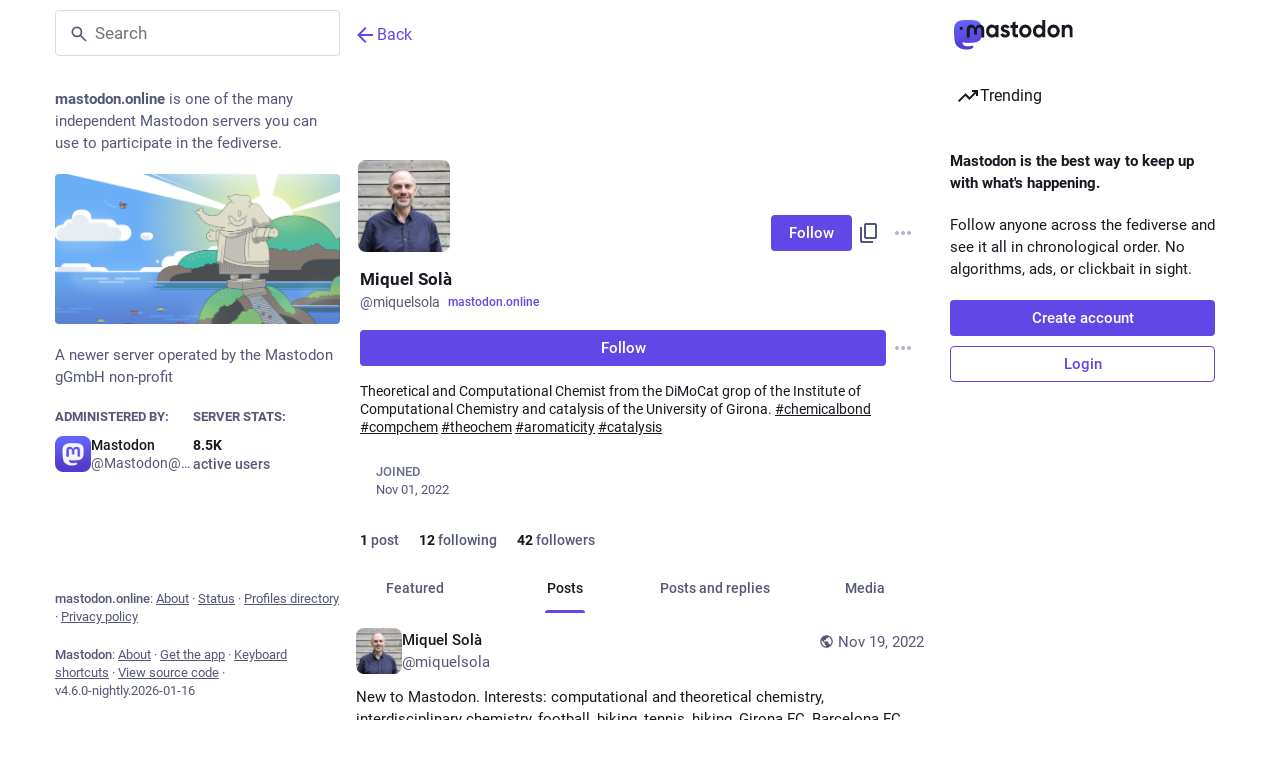

--- FILE ---
content_type: text/html; charset=utf-8
request_url: https://mastodon.online/@miquelsola
body_size: 16810
content:
<!DOCTYPE html>
<html class="custom-scrollbars no-reduce-motion" data-color-scheme="auto" data-contrast="auto" data-system-theme="true" lang="en">
<head>
<meta charset="utf-8">
<meta content="width=device-width, initial-scale=1, viewport-fit=cover" name="viewport">
<link href="https://files.mastodon.online" rel="dns-prefetch">
<link href="/packs/assets/favicon-16x16-74JBPGmr.png" rel="icon" sizes="16x16" type="image/png">
<link href="/packs/assets/favicon-32x32-CiQz7Niw.png" rel="icon" sizes="32x32" type="image/png">
<link href="/packs/assets/favicon-48x48-DMnduFKh.png" rel="icon" sizes="48x48" type="image/png">
<link href="/packs/assets/apple-touch-icon-57x57-BsPGHSez.png" rel="apple-touch-icon" sizes="57x57">
<link href="/packs/assets/apple-touch-icon-60x60-CQE7yLDO.png" rel="apple-touch-icon" sizes="60x60">
<link href="/packs/assets/android-chrome-72x72-9LRpA3QN.png" rel="apple-touch-icon" sizes="72x72">
<link href="/packs/assets/apple-touch-icon-76x76-BPRp9FS0.png" rel="apple-touch-icon" sizes="76x76">
<link href="/packs/assets/apple-touch-icon-114x114-Ch7jwTNh.png" rel="apple-touch-icon" sizes="114x114">
<link href="/packs/assets/apple-touch-icon-120x120-W9xwzzUZ.png" rel="apple-touch-icon" sizes="120x120">
<link href="/packs/assets/android-chrome-144x144-D-ewI-KZ.png" rel="apple-touch-icon" sizes="144x144">
<link href="/packs/assets/apple-touch-icon-152x152-s3oy-zRw.png" rel="apple-touch-icon" sizes="152x152">
<link href="/packs/assets/apple-touch-icon-167x167-DdVi4pJj.png" rel="apple-touch-icon" sizes="167x167">
<link href="/packs/assets/apple-touch-icon-180x180-DSCV_HvQ.png" rel="apple-touch-icon" sizes="180x180">
<link href="/packs/assets/apple-touch-icon-1024x1024-B3Tu3EqI.png" rel="apple-touch-icon" sizes="1024x1024">
<link color="#6364FF" href="/packs/assets/logo-symbol-icon-BQIzGafT.svg" rel="mask-icon">
<link href="/manifest" rel="manifest">
<script type="text/javascript">
//<![CDATA[
(function (element) {
  const {colorScheme, contrast} = element.dataset;

  const colorSchemeMediaWatcher = window.matchMedia('(prefers-color-scheme: dark)');
  const contrastMediaWatcher = window.matchMedia('(prefers-contrast: more)');

  const updateColorScheme = () => {
    const useDarkMode = colorScheme === 'auto' ? colorSchemeMediaWatcher.matches : colorScheme === 'dark';

    element.dataset.colorScheme = useDarkMode ? 'dark' : 'light';
  };

  const updateContrast = () => {
    const useHighContrast = contrast === 'high' || contrastMediaWatcher.matches;

    element.dataset.contrast = useHighContrast ? 'high' : 'default';
  }

  colorSchemeMediaWatcher.addEventListener('change', updateColorScheme);
  contrastMediaWatcher.addEventListener('change', updateContrast);

  updateColorScheme();
  updateContrast();
})(document.documentElement);

//]]>
</script>
<meta name="theme-color" content="#181820" media="(prefers-color-scheme: dark)"><meta name="theme-color" content="#ffffff" media="(prefers-color-scheme: light)">
<meta content="yes" name="mobile-web-app-capable">
<title>Miquel Solà (@miquelsola@mastodon.online) - Mastodon</title>
<link rel="stylesheet" crossorigin="anonymous" href="/packs/assets/themes/default-DBE1sOH3.css" integrity="sha384-Rg44dUx9aIIGaaG6NN2HS/+gy+TOCkPRUXQvjH0a6mDheIN8SRYU68dE7mFBQxkx" media="not all and (prefers-color-scheme: dark)" /><link rel="stylesheet" crossorigin="anonymous" href="/packs/assets/themes/default-DBE1sOH3.css" integrity="sha384-Rg44dUx9aIIGaaG6NN2HS/+gy+TOCkPRUXQvjH0a6mDheIN8SRYU68dE7mFBQxkx" media="(prefers-color-scheme: dark)" />


<script src="/packs/assets/polyfills-DX2HmA-9.js" crossorigin="anonymous" type="module" integrity="sha384-4qixuNF2oCT1pF/QG+tKj4GF4FV2x2WZjC7ck5aUe5WujOoRkNyj8kwTwGItOXzn"></script>
<link rel="stylesheet" crossorigin="anonymous" href="/packs/assets/inert-BcT9Trv6.css" integrity="sha384-3QhUaYdsaIWdZ6XozPhzMlN6z+GCcEG6AKW7NHAKsQfUxZuHG0j9yB5wH74CZvr3" media="all" id="inert-style" />
<script src="/packs/assets/common-DC3NHBPd.js" crossorigin="anonymous" integrity="sha384-P1+hKaYWLf43Zp1SPTSpe6GnxGpyRYwVZ95uMkFtDXXMEN5ens36rNUCqW5xTWkH" type="module"></script><link rel="modulepreload" href="/packs/index-CLrWMxeG.js" as="script" crossorigin="anonymous" integrity="sha384-NKS4X/Ei5zKmx2ihzSEvQZfjGO28X3jVqBv1cPditWq6L2idQmI7B1UTEtFbOgtM">
<link rel="modulepreload" href="/packs/intl/en-XEtxiVUL.js" as="script" crossorigin="anonymous" integrity="sha384-Oog3NcrnkIJcWWPmcDHMFd8aJYfPUj/hZbFLRf0jKFADft8A5Iu7elwmlPAiSxMp">

<meta content="c0Q/bThohlA6DqoMgUUc2A==" name="style-nonce" nonce="c0Q/bThohlA6DqoMgUUc2A==" property="csp-nonce">
<link rel="stylesheet" href="https://mastodon.online/css/custom-e3b0c442.css" media="all" />
<link href="https://mastodon.online/@miquelsola.rss" rel="alternate" type="application/rss+xml">
<link href="https://mastodon.online/users/miquelsola" rel="alternate" type="application/activity+json">
<link href="https://mastodon.online/users/miquelsola" rel="alternate" type="application/ld+json; profile=&quot;https://www.w3.org/ns/activitystreams&quot;">
<meta content="profile" property="og:type">
<meta content="1 Post, 12 Following, 42 Followers · Theoretical and Computational Chemist from the DiMoCat grop of the Institute of Computational Chemistry and catalysis of the University of Girona. #chemicalbond #compchem #theochem #aromaticity #catalysis" name="description">
<meta content="https://mastodon.online/@miquelsola" property="og:url">
<meta content="Mastodon" property="og:site_name">
<meta content="Miquel Solà (@miquelsola@mastodon.online)" property="og:title">
<meta content="1 Post, 12 Following, 42 Followers · Theoretical and Computational Chemist from the DiMoCat grop of the Institute of Computational Chemistry and catalysis of the University of Girona. #chemicalbond #compchem #theochem #aromaticity #catalysis" property="og:description">
<meta content="https://files.mastodon.online/accounts/avatars/109/269/593/253/385/990/original/192488ea4a95e730.jpg" property="og:image">
<meta content="400" property="og:image:width">
<meta content="400" property="og:image:height">
<meta content="summary" property="twitter:card">
<meta content="miquelsola@mastodon.online" property="profile:username">

<meta content="BIqC7gExWl9KYi9D89xF2SaYYmEA0BVO8hZizOOEu390mhjFUqfwysW3sEkklpjfIevoVY_2OkIFg8O_pGZGBMA=" name="applicationServerKey">
<script id="initial-state" type="application/json">{"meta":{"access_token":null,"activity_api_enabled":true,"admin":null,"domain":"mastodon.online","limited_federation_mode":false,"locale":"en","mascot":"https://files.mastodon.online/site_uploads/files/000/000/002/original/9d6630c9114c36e2.svg","profile_directory":true,"registrations_open":false,"repository":"mastodon/mastodon","search_enabled":true,"single_user_mode":false,"source_url":"https://github.com/mastodon/mastodon","sso_redirect":null,"status_page_url":"https://status.mastodon.online","streaming_api_base_url":"wss://streaming.mastodon.online","title":"Mastodon","landing_page":"trends","trends_enabled":true,"version":"4.6.0-nightly.2026-01-16","terms_of_service_enabled":false,"local_live_feed_access":"disabled","remote_live_feed_access":"disabled","local_topic_feed_access":"public","remote_topic_feed_access":"public","auto_play_gif":null,"display_media":null,"reduce_motion":null,"use_blurhash":null},"compose":{"text":""},"accounts":{},"media_attachments":{"accept_content_types":[".jpg",".jpeg",".png",".gif",".webp",".heic",".heif",".avif",".webm",".mp4",".m4v",".mov",".ogg",".oga",".mp3",".wav",".flac",".opus",".aac",".m4a",".3gp",".wma","image/jpeg","image/png","image/gif","image/heic","image/heif","image/webp","image/avif","video/webm","video/mp4","video/quicktime","video/ogg","audio/wave","audio/wav","audio/x-wav","audio/x-pn-wave","audio/vnd.wave","audio/ogg","audio/vorbis","audio/mpeg","audio/mp3","audio/webm","audio/flac","audio/aac","audio/m4a","audio/x-m4a","audio/mp4","audio/3gpp","video/x-ms-asf"]},"settings":{},"languages":[["aa","Afar","Afaraf"],["ab","Abkhaz","аҧсуа бызшәа"],["ae","Avestan","avesta"],["af","Afrikaans","Afrikaans"],["ak","Akan","Akan"],["am","Amharic","አማርኛ"],["an","Aragonese","aragonés"],["ar","Arabic","اللغة العربية"],["as","Assamese","অসমীয়া"],["av","Avaric","авар мацӀ"],["ay","Aymara","aymar aru"],["az","Azerbaijani","azərbaycan dili"],["ba","Bashkir","башҡорт теле"],["be","Belarusian","беларуская мова"],["bg","Bulgarian","български език"],["bh","Bihari","भोजपुरी"],["bi","Bislama","Bislama"],["bm","Bambara","bamanankan"],["bn","Bengali","বাংলা"],["bo","Tibetan","བོད་ཡིག"],["br","Breton","brezhoneg"],["bs","Bosnian","bosanski jezik"],["ca","Catalan","Català"],["ce","Chechen","нохчийн мотт"],["ch","Chamorro","Chamoru"],["co","Corsican","corsu"],["cr","Cree","ᓀᐦᐃᔭᐍᐏᐣ"],["cs","Czech","čeština"],["cu","Old Church Slavonic","ѩзыкъ словѣньскъ"],["cv","Chuvash","чӑваш чӗлхи"],["cy","Welsh","Cymraeg"],["da","Danish","dansk"],["de","German","Deutsch"],["dv","Divehi","ދިވެހި"],["dz","Dzongkha","རྫོང་ཁ"],["ee","Ewe","Eʋegbe"],["el","Greek","Ελληνικά"],["en","English","English"],["eo","Esperanto","Esperanto"],["es","Spanish","Español"],["et","Estonian","eesti"],["eu","Basque","euskara"],["fa","Persian","فارسی"],["ff","Fula","Fulfulde"],["fi","Finnish","suomi"],["fj","Fijian","Vakaviti"],["fo","Faroese","føroyskt"],["fr","French","Français"],["fy","Western Frisian","Frysk"],["ga","Irish","Gaeilge"],["gd","Scottish Gaelic","Gàidhlig"],["gl","Galician","galego"],["gu","Gujarati","ગુજરાતી"],["gv","Manx","Gaelg"],["ha","Hausa","هَوُسَ"],["he","Hebrew","עברית"],["hi","Hindi","हिन्दी"],["ho","Hiri Motu","Hiri Motu"],["hr","Croatian","Hrvatski"],["ht","Haitian","Kreyòl ayisyen"],["hu","Hungarian","magyar"],["hy","Armenian","Հայերեն"],["hz","Herero","Otjiherero"],["ia","Interlingua","Interlingua"],["id","Indonesian","Bahasa Indonesia"],["ie","Interlingue","Interlingue"],["ig","Igbo","Asụsụ Igbo"],["ii","Nuosu","ꆈꌠ꒿ Nuosuhxop"],["ik","Inupiaq","Iñupiaq"],["io","Ido","Ido"],["is","Icelandic","Íslenska"],["it","Italian","Italiano"],["iu","Inuktitut","ᐃᓄᒃᑎᑐᑦ"],["ja","Japanese","日本語"],["jv","Javanese","basa Jawa"],["ka","Georgian","ქართული"],["kg","Kongo","Kikongo"],["ki","Kikuyu","Gĩkũyũ"],["kj","Kwanyama","Kuanyama"],["kk","Kazakh","қазақ тілі"],["kl","Kalaallisut","kalaallisut"],["km","Khmer","ខេមរភាសា"],["kn","Kannada","ಕನ್ನಡ"],["ko","Korean","한국어"],["kr","Kanuri","Kanuri"],["ks","Kashmiri","कश्मीरी"],["ku","Kurmanji (Kurdish)","Kurmancî"],["kv","Komi","коми кыв"],["kw","Cornish","Kernewek"],["ky","Kyrgyz","Кыргызча"],["la","Latin","latine"],["lb","Luxembourgish","Lëtzebuergesch"],["lg","Ganda","Luganda"],["li","Limburgish","Limburgs"],["ln","Lingala","Lingála"],["lo","Lao","ລາວ"],["lt","Lithuanian","lietuvių kalba"],["lu","Luba-Katanga","Tshiluba"],["lv","Latvian","Latviski"],["mg","Malagasy","fiteny malagasy"],["mh","Marshallese","Kajin M̧ajeļ"],["mi","Māori","te reo Māori"],["mk","Macedonian","македонски јазик"],["ml","Malayalam","മലയാളം"],["mn","Mongolian","Монгол хэл"],["mn-Mong","Traditional Mongolian","ᠮᠣᠩᠭᠣᠯ ᠬᠡᠯᠡ"],["mr","Marathi","मराठी"],["ms","Malay","Bahasa Melayu"],["ms-Arab","Jawi Malay","بهاس ملايو"],["mt","Maltese","Malti"],["my","Burmese","ဗမာစာ"],["na","Nauru","Ekakairũ Naoero"],["nb","Norwegian Bokmål","Norsk bokmål"],["nd","Northern Ndebele","isiNdebele"],["ne","Nepali","नेपाली"],["ng","Ndonga","Owambo"],["nl","Dutch","Nederlands"],["nn","Norwegian Nynorsk","Norsk Nynorsk"],["no","Norwegian","Norsk"],["nr","Southern Ndebele","isiNdebele"],["nv","Navajo","Diné bizaad"],["ny","Chichewa","chiCheŵa"],["oc","Occitan","occitan"],["oj","Ojibwe","ᐊᓂᔑᓈᐯᒧᐎᓐ"],["om","Oromo","Afaan Oromoo"],["or","Oriya","ଓଡ଼ିଆ"],["os","Ossetian","ирон æвзаг"],["pa","Punjabi","ਪੰਜਾਬੀ"],["pi","Pāli","पाऴि"],["pl","Polish","Polski"],["ps","Pashto","پښتو"],["pt","Portuguese","Português"],["qu","Quechua","Runa Simi"],["rm","Romansh","rumantsch grischun"],["rn","Kirundi","Ikirundi"],["ro","Romanian","Română"],["ru","Russian","Русский"],["rw","Kinyarwanda","Ikinyarwanda"],["sa","Sanskrit","संस्कृतम्"],["sc","Sardinian","sardu"],["sd","Sindhi","सिन्धी"],["se","Northern Sami","Davvisámegiella"],["sg","Sango","yângâ tî sängö"],["si","Sinhala","සිංහල"],["sk","Slovak","slovenčina"],["sl","Slovenian","slovenščina"],["sn","Shona","chiShona"],["so","Somali","Soomaaliga"],["sq","Albanian","Shqip"],["sr","Serbian","српски језик"],["ss","Swati","SiSwati"],["st","Southern Sotho","Sesotho"],["su","Sundanese","Basa Sunda"],["sv","Swedish","Svenska"],["sw","Swahili","Kiswahili"],["ta","Tamil","தமிழ்"],["te","Telugu","తెలుగు"],["tg","Tajik","тоҷикӣ"],["th","Thai","ไทย"],["ti","Tigrinya","ትግርኛ"],["tk","Turkmen","Türkmen"],["tl","Tagalog","Tagalog"],["tn","Tswana","Setswana"],["to","Tonga","faka Tonga"],["tr","Turkish","Türkçe"],["ts","Tsonga","Xitsonga"],["tt","Tatar","татар теле"],["tw","Twi","Twi"],["ty","Tahitian","Reo Tahiti"],["ug","Uyghur","ئۇيغۇرچە‎"],["uk","Ukrainian","Українська"],["ur","Urdu","اردو"],["uz","Uzbek","Ўзбек"],["ve","Venda","Tshivenḓa"],["vi","Vietnamese","Tiếng Việt"],["vo","Volapük","Volapük"],["wa","Walloon","walon"],["wo","Wolof","Wollof"],["xh","Xhosa","isiXhosa"],["yi","Yiddish","ייִדיש"],["yo","Yoruba","Yorùbá"],["za","Zhuang","Saɯ cueŋƅ"],["zh","Chinese","中文"],["zu","Zulu","isiZulu"],["zh-CN","Chinese (China)","简体中文"],["zh-HK","Chinese (Hong Kong)","繁體中文（香港）"],["zh-TW","Chinese (Taiwan)","繁體中文（臺灣）"],["zh-YUE","Cantonese","廣東話"],["ast","Asturian","Asturianu"],["chr","Cherokee","ᏣᎳᎩ ᎦᏬᏂᎯᏍᏗ"],["ckb","Sorani (Kurdish)","سۆرانی"],["cnr","Montenegrin","crnogorski"],["csb","Kashubian","Kaszëbsczi"],["gsw","Swiss German","Schwiizertütsch"],["jbo","Lojban","la .lojban."],["kab","Kabyle","Taqbaylit"],["ldn","Láadan","Láadan"],["lfn","Lingua Franca Nova","lingua franca nova"],["moh","Mohawk","Kanienʼkéha"],["nds","Low German","Plattdüütsch"],["pdc","Pennsylvania Dutch","Pennsilfaani-Deitsch"],["sco","Scots","Scots"],["sma","Southern Sami","Åarjelsaemien Gïele"],["smj","Lule Sami","Julevsámegiella"],["szl","Silesian","ślůnsko godka"],["tok","Toki Pona","toki pona"],["vai","Vai","ꕙꔤ"],["xal","Kalmyk","Хальмг келн"],["zba","Balaibalan","باليبلن"],["zgh","Standard Moroccan Tamazight","ⵜⴰⵎⴰⵣⵉⵖⵜ"]],"features":["wrapstodon"],"push_subscription":null,"role":null}</script>
<script src="/packs/assets/application-BlUpoH2M.js" crossorigin="anonymous" integrity="sha384-b0bWLPXoiNgHQPZwLHiYsE8Sa5of9+lrBtE/KwRvU7YxG5OkpHj3viOGXL8Ga9H2" type="module"></script><link rel="modulepreload" href="/packs/index-Dq__EzSu.js" as="script" crossorigin="anonymous" integrity="sha384-SrK5xa/psErSjhr5JxOKyeLEoW6dBS7JuDxyko4J9eKLeKYzGGbYRe0jF8A8583z"><link rel="modulepreload" href="/packs/load_locale-C5U9RLTb.js" as="script" crossorigin="anonymous" integrity="sha384-Bk6niSFMq5XM5iufFQ3tO1hWzhDYTL52WIWsb6AOPUC0DZFSuEIc9bOPpIJmD14J"><link rel="modulepreload" href="/packs/client-ncDLP5Hr.js" as="script" crossorigin="anonymous" integrity="sha384-KOJ2AELnVLv8sms2Vzvu3fyEUEAcF6u/pzUBpWRTKyNU+YnvqasjRz2tdh92wJyL"><link rel="modulepreload" href="/packs/poll-NRTnXzJz.js" as="script" crossorigin="anonymous" integrity="sha384-e/AaoyMX7mSUJSD59LKyZsJcXkq7HE2YLor2ThGxXKZQxNweoVNbFXS790ShRB+F"><link rel="modulepreload" href="/packs/Helmet-B04fq2IE.js" as="script" crossorigin="anonymous" integrity="sha384-qCxHyrZRl3qHXMrpOGbmNASXDdH6ee0WitlgFFWOEys/JEqtMMcLnC7cEFJkW9+f"><link rel="modulepreload" href="/packs/streaming-D86eE3hv.js" as="script" crossorigin="anonymous" integrity="sha384-2VRY9km/NKEXDHxz0KqYXgpqxJP4uvhrtPsVAfE+SVdbJUReaQ++flwfo/cEj+HT"><link rel="modulepreload" href="/packs/message-D1G3aWse.js" as="script" crossorigin="anonymous" integrity="sha384-aLYaKrxRNS0703BLxQH+epGv0gcpAMAhtbn2yHA5MmMjOtxjQ2abu8arOy2B9eq3"><link rel="modulepreload" href="/packs/index-BREhmZ8d.js" as="script" crossorigin="anonymous" integrity="sha384-7/I1R/XXqBtTvnpt9eWYoTqkUNxogH618F/I6QUklg5Nnq9dvcdVhOte2QC1Whx5"><link rel="modulepreload" href="/packs/onboarding-B3A0eLuh.js" as="script" crossorigin="anonymous" integrity="sha384-b096uVbcBN2B5GpYRHNMzZ5t6IUBUQUrSnl7kvxgwycUl9UJIGtjOSSvfQh3Q2w/"><link rel="modulepreload" href="/packs/modal_container-CIeixDFz.js" as="script" crossorigin="anonymous" integrity="sha384-YVot8JwK1ZLzQxS1I9qzaGRN9EDjbl5Lp/ht9+Wt5lia1/oOsFJb+5qFBTi3zeql"><link rel="modulepreload" href="/packs/status_quoted-4VEbjOcK.js" as="script" crossorigin="anonymous" integrity="sha384-IpEx+eMW5nE8RLc9G9Su354MWfDwB25uBJnW3cpA/rAn27CfwLS7jdPGqi6Lh/Up"><link rel="modulepreload" href="/packs/short_number-CDVewIj8.js" as="script" crossorigin="anonymous" integrity="sha384-6awrRaTb+8bopLDnWkSkz4euiCfmoKP5aQN8ZZJy9eEwWEHXD1Xdv9GeCSugY3mi"><link rel="modulepreload" href="/packs/familiar_followers-DQPW9Jx6.js" as="script" crossorigin="anonymous" integrity="sha384-ugvx6Ovkb1WjzLlXj/AFaztkFwxWySrYPouQg1uG+11PrT7xUC0JWkrVA2ww2yln"><link rel="modulepreload" href="/packs/avatar_group-BZ5gXygT.js" as="script" crossorigin="anonymous" integrity="sha384-pwq0w5PfhMxxrwcXdEeZ2fVtS0SaK7SZt1LXEeVdhWTouyGk07+BHS8BvuAWjHeC"><link rel="modulepreload" href="/packs/counters-CHYBVvuT.js" as="script" crossorigin="anonymous" integrity="sha384-UH3vdmmKUlP3gUCr91WWuClGwa1PP2kizzT7nRDUKhosQbja9hLf7lahh6ipVH3k"><link rel="modulepreload" href="/packs/follow_button-ByQ08fHw.js" as="script" crossorigin="anonymous" integrity="sha384-4WCT11kPxYvSFOrCujECwARc5VuNdJbCruj6lz1mKkvdveemoLOdC849birn0P4D"><link rel="modulepreload" href="/packs/useTimeout-CTMcPIEs.js" as="script" crossorigin="anonymous" integrity="sha384-Rqj6sLTOW7hzGLfXL4rUDaXR/XBZuiwJNY4yebnvtODH6Ug3qJop0P26zrirOFu4"><link rel="modulepreload" href="/packs/audio-index-CFPpUVem.js" as="script" crossorigin="anonymous" integrity="sha384-cPvJAlhgzddvXG+CMUofh8kvpDXhMLR5Y3YEakCDkLdaTskHnvfmoVpKDi+M/kX2"><link rel="modulepreload" href="/packs/index-DjeKuBjq.js" as="script" crossorigin="anonymous" integrity="sha384-gIlxVTuT0uwg1TaeKSAoln57izJWluy+RYzvHQxfkQqKWjYsiTkU74GOmwjHbHwW"><link rel="modulepreload" href="/packs/media_modal-Du9xVGkR.js" as="script" crossorigin="anonymous" integrity="sha384-sP+BWzN4nNZ0eHE93uNdhkfjDvhDMRdT9sWewWCXeR4hzeTAh/9PnUKiQFi9B9oj"><link rel="modulepreload" href="/packs/close-BNt3WBto.js" as="script" crossorigin="anonymous" integrity="sha384-NHohEDNvUalauaGV08hzUSL9zQEIwbdRyrde8pFtYHP9urbkCXNPoR7uXxSMAo37"><link rel="modulepreload" href="/packs/bundle_column_error-GmAJLxCV.js" as="script" crossorigin="anonymous" integrity="sha384-Yk0y5c8K3M9Bxur+UlifdAIoZCrBIaL4lOahdiPelotUwBgZ2vcvlug59IJpo5TT"><link rel="modulepreload" href="/packs/navigation_bar-CNkzUQ4-.js" as="script" crossorigin="anonymous" integrity="sha384-4Jzj3D/S2RKcD3d0Tlp3B8MG+QI2Tr4maron5XrKJffyoZtGqbC4ueMeWUUfsJdZ"><link rel="modulepreload" href="/packs/scroll-BygYx8ga.js" as="script" crossorigin="anonymous" integrity="sha384-jIZOX3+fCnbj97stw4XNycf0ur8+QQ918rmIdhs0BF/k3eiL1jwTf6L4DbvbAk+I"><link rel="modulepreload" href="/packs/column_header-BaneETuI.js" as="script" crossorigin="anonymous" integrity="sha384-0r4hOFja7bHcMC0JwzIo35j1itUbS49ha/Va8AvS2nbpDKyC9ZA45DJVBgd4l8Rn"><link rel="modulepreload" href="/packs/column-kSSDv7fd.js" as="script" crossorigin="anonymous" integrity="sha384-tFB5mBuOhymq3PyyK+pnQ4qglsM/ELY6606fyAE7xkbTlDVX26+LpC41utStyRhV"><link rel="modulepreload" href="/packs/index-Bg6eMahs.js" as="script" crossorigin="anonymous" integrity="sha384-g66qkn5c77rfi3sMmjdLgihcj7JURYb0nQQDZmAkAHwLeq98ZQE0lFTkfsrW+cZA"><link rel="modulepreload" href="/packs/server_hero_image-CAHiIWNS.js" as="script" crossorigin="anonymous" integrity="sha384-sdN//qR1uo6hK6Y2D4dxoLxFe9RUSuOpOAJwxkar9+lOeM27f9I/iTPmXYk63T81"><link rel="modulepreload" href="/packs/skeleton-DRG8mR_P.js" as="script" crossorigin="anonymous" integrity="sha384-+k3v0P6wZGQKzy5eE2eF7nkkiMmKZ/aULnuVjqpRhP2m5o/VOemOg4ztkDIgSwQp"><link rel="modulepreload" href="/packs/search-BKdP5KF3.js" as="script" crossorigin="anonymous" integrity="sha384-/vMvnXRtZmE36wMQYubRYJASUX70GlgcVinlyAg7FdTnIxDI8L8QvYFrYJmPfbuN"><link rel="modulepreload" href="/packs/compose_form_container-BTQxetgh.js" as="script" crossorigin="anonymous" integrity="sha384-xWJBsZx2ml5yxlcp5nCI8Dw51YaLYPj2WbtRcdKUdlxm47h5bzXc+zybMEKeX1C/"><link rel="modulepreload" href="/packs/link_footer-XNKftenv.js" as="script" crossorigin="anonymous" integrity="sha384-ZjwfZYdPY6Ws/1wn76omCVIWH/6HsryMTP84A5NSF6F3tSVpFUNbK0Ed4Jl1EAEi"><link rel="modulepreload" href="/packs/index-D1UEXOgy.js" as="script" crossorigin="anonymous" integrity="sha384-QMiHmb8U15D/WAwxGheiA1bE+mnM8nKK0oyQFj1Z8r2mekmUeEWwzLq9A5L478j+"><link rel="modulepreload" href="/packs/intl_provider-D0QrqSP5.js" as="script" crossorigin="anonymous" integrity="sha384-id5Lgkg9pq6b/oC1ckp2grJgIsRAPceRUcYjW9veqI7pdEvq2q/Oool50IFKhe03"><link rel="modulepreload" href="/packs/scroll_context-C_iQXEfw.js" as="script" crossorigin="anonymous" integrity="sha384-nCBpfvErzzWFTB73qqg+TJJGSvSSZylyl0sHvzxwNJN2nrC56Bt297571RV1rDGY"><link rel="modulepreload" href="/packs/ready-DpOgoWSg.js" as="script" crossorigin="anonymous" integrity="sha384-22hVUedg0ViqHBSq0xZOejCiuRf00gNIUPOuN3DqhipWYIaGi2H3wdFJxpJo3ZRJ"><link rel="modulepreload" href="/packs/relative_timestamp-BqnfHEQ4.js" as="script" crossorigin="anonymous" integrity="sha384-f4zypVLKg+iaMTmoNxOlL9ion4TipelGg7DDnSEnncHa+45qxqoLr+aa73ijt544"><link rel="modulepreload" href="/packs/index-DUY7J2K7.js" as="script" crossorigin="anonymous" integrity="sha384-AA2upUZgniO0wHTCPjsggtFkY6+fuxT9VmGm0pQo/HYjHU7u43FDMV9f3fXq1/Lj"><link rel="modulepreload" href="/packs/api-D3fZlp-n.js" as="script" crossorigin="anonymous" integrity="sha384-mjcWfRpuD2RU58mXzLS1GSvy8+vGWik1Kqh2WePr2p2Xg990i2pnwrJ4g3vRlUBQ"><link rel="modulepreload" href="/packs/index-C_CZJOIf.js" as="script" crossorigin="anonymous" integrity="sha384-mxNHSJ+DrpfDKtbhgtc8u3pFTcaNmg9qikznprdLWKnXTEEyKNVwGoEACK4XLd6V"><link rel="modulepreload" href="/packs/index-B95WGvJI.js" as="script" crossorigin="anonymous" integrity="sha384-Ddt4urtfh/lDbnQURg5jBdeueggu7qXQBPnNauv5WpmBPClU3rDh+u+E5wrHqi/B"><link rel="modulepreload" href="/packs/react-textarea-autosize.browser.esm-DE_t4rlj.js" as="script" crossorigin="anonymous" integrity="sha384-nTdR4w5ueR8kxsFqN8mF9M0c5sds5oB22lancY0YxdVZu5UzcAiUXfuZRSaPf/P7"><link rel="modulepreload" href="/packs/use-isomorphic-layout-effect.browser.esm-DGBiQhSB.js" as="script" crossorigin="anonymous" integrity="sha384-uU83PQNRFE8Hj60VBT3dRGBAbMJl0SzGJW9A5xIZFe1GuS9n5zwWfbaW9mC9CdVv"><link rel="modulepreload" href="/packs/useSelectableClick-Bl9Mba3L.js" as="script" crossorigin="anonymous" integrity="sha384-9G5LQnnQ0KMRCYvOTnqv3W4180LvJM/G5M+OiuDSA1FZgS2qPPFgeGdwNDaovoPP"><link rel="modulepreload" href="/packs/embedded_status-Dd2ejqF0.js" as="script" crossorigin="anonymous" integrity="sha384-5wdkHjBiR5BHSessgcuF5fO/PwHSaDXWLmlb3F9AP5NIDIUDvt3Cek5V2wjjFnfM"><link rel="modulepreload" href="/packs/embedded_status_content-Dwvdf2Lb.js" as="script" crossorigin="anonymous" integrity="sha384-nNHNYuzfBrY+R2tMHSalco0USG3ft+NZnTCjIV8C/r/+RfPIs7W3mQA2wAUbqlyb"><link rel="modulepreload" href="/packs/gif-hZW_0vTG.js" as="script" crossorigin="anonymous" integrity="sha384-lcszvtXr4hLN+E3PVW6alQ8iK9TETshyhVrPobTUEsziyvswFY5LfY9SfQoZWJu6"><link rel="modulepreload" href="/packs/unfold_more-qGYPCCUa.js" as="script" crossorigin="anonymous" integrity="sha384-/4FiJIE9huB2SCHM4BaJTW5hAgJVWvV7WrjJLxkWu8Fq+gj6WhI3/uRfZvPlG052"><link rel="modulepreload" href="/packs/dropdown_selector-CXumS2SY.js" as="script" crossorigin="anonymous" integrity="sha384-/fkPrVgKsdeNpB/Gaa8edWhkP8kqOwaEInCD4YOcjHknRB1VSBj/WppA+zFYZ1Be"><link rel="modulepreload" href="/packs/info-D7O0RQlP.js" as="script" crossorigin="anonymous" integrity="sha384-k7uQINATQQDeTnW38Qa8zX951VjmaJm447ZZyGUGStaPpX0XwE2fzyfcg0wj5Dhz"><link rel="modulepreload" href="/packs/numbers-BLyy7tyF.js" as="script" crossorigin="anonymous" integrity="sha384-cq6MiPGwO6bw4zSmQ5ZiG9fD+AXZVyalfRjO/t8k/oHS3EAnl8Oj3e3OfsA+sQBr"><link rel="modulepreload" href="/packs/visualizer-CZlGJ908.js" as="script" crossorigin="anonymous" integrity="sha384-NShajmBleHEZPfo78ZoOM50oPMj+cf3z0Ro4en8M2lhi1jjTDkGZJew3QmMsQzbA"><link rel="modulepreload" href="/packs/fullscreen-BoSaMVWo.js" as="script" crossorigin="anonymous" integrity="sha384-J+d1oGbc3OzezOHCc+FVNIqGoL7SHHUPnvLDdqAQu8N3lt5rX+2afk2/48CcbppN"><link rel="modulepreload" href="/packs/use-gesture-react.esm-DZpPLBox.js" as="script" crossorigin="anonymous" integrity="sha384-Yc0/WSXWW2lw5yR0EWjpmtkDNb+sXVUWzc9f50le24JkbXPgtcc9wNA8g+yzKhYL"><link rel="modulepreload" href="/packs/chevron_left-PnclognC.js" as="script" crossorigin="anonymous" integrity="sha384-ERGWa6sdCQmo6atDBRyx1mCW2Sj53tugxChFBIM1mC/O9DBJcLsaIQcAOnvYh6Yv"><link rel="modulepreload" href="/packs/add-B028aeq3.js" as="script" crossorigin="anonymous" integrity="sha384-E4D10yJLg7bPz5v452oIUKHgBlZjOh8cZuR0yk+lwRq0Yp31/CUzzcsqUlXPfKtC"><link rel="modulepreload" href="/packs/home-fill-B4GmRZnF.js" as="script" crossorigin="anonymous" integrity="sha384-vPWGRSPoA1/j2eeqdIbFwhdQG5cm7/pIg0irYB+ieH4ruXPpIKlsXIcEvFt389to"><link rel="modulepreload" href="/packs/settings-BtT2pY0N.js" as="script" crossorigin="anonymous" integrity="sha384-8n000/+0nrLVIj9/bNNJATBiSycv5EYLoHsXlquQm639/11WGpycm0+Lw2PBZrVd"><link rel="modulepreload" href="/packs/notifications-LtRQdlob.js" as="script" crossorigin="anonymous" integrity="sha384-3RrATyY5r/vuxaAgsGIaJJVVmDt/OCCTqLmLLfBowxGjy3uOPbZ1ADG/iVEkVNrN"><link rel="modulepreload" href="/packs/notifications-vTNdMGQa.js" as="script" crossorigin="anonymous" integrity="sha384-OreeBu53Lr5DbDxpgs20ZCtwJLLOUSVgwuT6j7Dn8How5JgNYTe3t/RdEcz6FiRq"><link rel="modulepreload" href="/packs/hashtags-Crfc1ckY.js" as="script" crossorigin="anonymous" integrity="sha384-2vnR/YI9Re3Vi1EfxpdoyeaJ5Ii+EzGODJIoAGyGbMT9WlhCTSzeqk06gaL5H9WW"><link rel="modulepreload" href="/packs/icon_with_badge-Bectt8_9.js" as="script" crossorigin="anonymous" integrity="sha384-/04y5E0PLImDWotWhWbmugeDSf6RB4vaAjrsuL6OAQtDX6DP43KYOrkenLX9f/rA"><link rel="modulepreload" href="/packs/verified_badge-22P_IF3X.js" as="script" crossorigin="anonymous" integrity="sha384-DXAYRL+3y3o0WFQtg+NDRkji3RUT5s+QK22IIx7Bm2bvQ3mlqRen9RTa1iOjpsbe"><link rel="modulepreload" href="/packs/check_box-BQcswpWF.js" as="script" crossorigin="anonymous" integrity="sha384-XckpTvU4SepOTIWoSopg4rgkfAZdDwGGnzqTbwII360BDyh3TTWqTQF4tZLf0kF4"><link rel="modulepreload" href="/packs/done-D-cCw2l-.js" as="script" crossorigin="anonymous" integrity="sha384-uegiq3essHSskan80HrfVfd/gAbXTwE5f/CHnVOCPe58n1qkvv/HK5PclQzQM9jF"><link rel="modulepreload" href="/packs/emoji_picker_dropdown_container-Boh1nIP9.js" as="script" crossorigin="anonymous" integrity="sha384-WbLe6CxEi6BTvJc0elKEdpYmHtEgBxo7AahngJizypYkTknhfJJKtbwduEEvU3FS"><link rel="modulepreload" href="/packs/fuzzysort-DgW8SJmK.js" as="script" crossorigin="anonymous" integrity="sha384-0g6MOoW+/Wva3POu2vNBiUwPm81ecUtNbpDefZTFQaUf6LBpPH8u+1KRJEJmet73"><link rel="modulepreload" href="/packs/utilities.esm-DC-pvGV4.js" as="script" crossorigin="anonymous" integrity="sha384-JhSFcRC8O9JxjhHR1XAOTgdZ42f/OowKenSzqG80amiexeHAkEmRAm9MbpdjJ3pS"><link rel="modulepreload" href="/packs/edit-8Ng7ZwFS.js" as="script" crossorigin="anonymous" integrity="sha384-nvm+2zU3NwWvDl4RKiB1o6HtP+eAaOrzStmmLqrdRWT2T6hZ0GyEjqHphD/ds6W2"><link rel="modulepreload" href="/packs/bookmarks-fill-D77GI8_W.js" as="script" crossorigin="anonymous" integrity="sha384-k8rg6c1AMpgNpiDpylOUs4701Gva9euPg/9PbGkcj2QsSHWgCmMA6AwuxlW49hsP"><link rel="modulepreload" href="/packs/person_add-fill-DAW_eHtV.js" as="script" crossorigin="anonymous" integrity="sha384-rsNjpYIRNwRLzcAqfBDKf7R1JKvQcWege94cfq0YiwG1IdIubZ+r7cf7c9SjDrxI"><link rel="modulepreload" href="/packs/person_add-CimOJ1rr.js" as="script" crossorigin="anonymous" integrity="sha384-0dP2FCj9tRa0OifWEvkhvMb0n0BByrWf3HKX/YrZPueT+4UwctcvmK0R6+Nrviy3"><link rel="modulepreload" href="/packs/trending_up-CNK1Nn5c.js" as="script" crossorigin="anonymous" integrity="sha384-3K/GfWKENLaAxxe9BkV8OcNUYq8oq5kyBHYFEu1dg+sP7W1U9nezatzGc2OrCM/5"><link rel="modulepreload" href="/packs/index.module-aQoodP3f.js" as="script" crossorigin="anonymous" integrity="sha384-c0XYhKk1s3TxscoBMpcbOKK6s1IbVW6xeturmppylNgLamosl+TC0X70gPgexI4C"><link rel="modulepreload" href="/packs/tag-Bi1irYR8.js" as="script" crossorigin="anonymous" integrity="sha384-H/+CmjNsmCSEsbHPXaXBSJK6jKTwv6qjuk8lbdp58I0TJJurNnp3Gq7oF/a8PFVA"><link rel="modulepreload" href="/packs/list_alt-Cai6D5sc.js" as="script" crossorigin="anonymous" integrity="sha384-QaVfKylJ4ZOIudfCSsBeRRNWAkUzSTHdtX69XvoMrPrJhRZWJhHnvuxwE0oJUR0o"><link rel="modulepreload" href="/packs/lists-BIkBm9q1.js" as="script" crossorigin="anonymous" integrity="sha384-78L9jTD0DvGdseRAD1Q/dCYdfUquyJhGeR15PM3adgp7tLxBF2AB7pkTJCmF6Kkj"><link rel="modulepreload" href="/packs/hashtag-D5043T_T.js" as="script" crossorigin="anonymous" integrity="sha384-S/9nJ70qM0hP4xoKqvqtcmspyvikfy3YJZFTXkVZHJeRyGFXDMFiTkX/r4QtDgU3"><link rel="modulepreload" href="/packs/index-niO3ssnK.js" as="script" crossorigin="anonymous" integrity="sha384-b11c3A9p+9LW6oiqy09c4nPlnWkZW/uQgnQc3UGKnC2nBS5V+P6T7QYSE4TBriYB"><link rel="stylesheet" crossorigin="anonymous" href="/packs/assets/status_quoted-BaLPn7qW.css" integrity="sha384-QjVZFmiWsaPUNFSMGrLB2evHpPx6TRe+Iu7u3nKrtmfgJzm3T+Orr4o43FlsfzoI" media="screen" /><link rel="stylesheet" crossorigin="anonymous" href="/packs/assets/compose_form_container-D8HBmaSh.css" integrity="sha384-hjY308WloggahHkay1PearY31vO6kJkmW/gx9OD03gb7OE549JNJTylIBwNGUFED" media="screen" /><link rel="stylesheet" crossorigin="anonymous" href="/packs/assets/index-DqYIYbTX.css" integrity="sha384-OEWzFaHHfjtmRjeXIQcuUjo31kSFG0gIakVALh4X4pkxklu1nDpQtvosVo5Yonxf" media="screen" />

</head>
<body class="app-body">
<div class="notranslate app-holder" data-props="{&quot;locale&quot;:&quot;en&quot;}" id="mastodon">
<noscript>
<img alt="Mastodon" src="/packs/assets/logo-DXQkHAe5.svg" />
<div>
To use the Mastodon web application, please enable JavaScript. Alternatively, try one of the <a href="https://joinmastodon.org/apps">native apps</a> for Mastodon for your platform.
</div>
</noscript>
</div>


<div aria-hidden="true" class="logo-resources" inert tabindex="-1">
<svg xmlns="http://www.w3.org/2000/svg" xmlns:xlink="http://www.w3.org/1999/xlink" width="79" height="79" viewBox="0 0 79 75"><symbol id="logo-symbol-icon"><path d="M63 45.3v-20c0-4.1-1-7.3-3.2-9.7-2.1-2.4-5-3.7-8.5-3.7-4.1 0-7.2 1.6-9.3 4.7l-2 3.3-2-3.3c-2-3.1-5.1-4.7-9.2-4.7-3.5 0-6.4 1.3-8.6 3.7-2.1 2.4-3.1 5.6-3.1 9.7v20h8V25.9c0-4.1 1.7-6.2 5.2-6.2 3.8 0 5.8 2.5 5.8 7.4V37.7H44V27.1c0-4.9 1.9-7.4 5.8-7.4 3.5 0 5.2 2.1 5.2 6.2V45.3h8ZM74.7 16.6c.6 6 .1 15.7.1 17.3 0 .5-.1 4.8-.1 5.3-.7 11.5-8 16-15.6 17.5-.1 0-.2 0-.3 0-4.9 1-10 1.2-14.9 1.4-1.2 0-2.4 0-3.6 0-4.8 0-9.7-.6-14.4-1.7-.1 0-.1 0-.1 0s-.1 0-.1 0 0 .1 0 .1 0 0 0 0c.1 1.6.4 3.1 1 4.5.6 1.7 2.9 5.7 11.4 5.7 5 0 9.9-.6 14.8-1.7 0 0 0 0 0 0 .1 0 .1 0 .1 0 0 .1 0 .1 0 .1.1 0 .1 0 .1.1v5.6s0 .1-.1.1c0 0 0 0 0 .1-1.6 1.1-3.7 1.7-5.6 2.3-.8.3-1.6.5-2.4.7-7.5 1.7-15.4 1.3-22.7-1.2-6.8-2.4-13.8-8.2-15.5-15.2-.9-3.8-1.6-7.6-1.9-11.5-.6-5.8-.6-11.7-.8-17.5C3.9 24.5 4 20 4.9 16 6.7 7.9 14.1 2.2 22.3 1c1.4-.2 4.1-1 16.5-1h.1C51.4 0 56.7.8 58.1 1c8.4 1.2 15.5 7.5 16.6 15.6Z" fill="currentColor"></path></symbol><use xlink:href="#logo-symbol-icon"></use></svg>
<svg xmlns="http://www.w3.org/2000/svg" xmlns:xlink="http://www.w3.org/1999/xlink" width="261" height="66" viewBox="0 0 261 66" fill="none">
<symbol id="logo-symbol-wordmark"><path d="M60.7539 14.4034C59.8143 7.41942 53.7273 1.91557 46.5117 0.849066C45.2943 0.668854 40.6819 0.0130005 29.9973 0.0130005H29.9175C19.2299 0.0130005 16.937 0.668854 15.7196 0.849066C8.70488 1.88602 2.29885 6.83152 0.744617 13.8982C-0.00294988 17.3784 -0.0827298 21.2367 0.0561464 24.7759C0.254119 29.8514 0.292531 34.918 0.753482 39.9728C1.07215 43.3305 1.62806 46.6614 2.41704 49.9406C3.89445 55.9969 9.87499 61.0369 15.7344 63.0931C22.0077 65.2374 28.7542 65.5934 35.2184 64.1212C35.9295 63.9558 36.6318 63.7638 37.3252 63.5451C38.8971 63.0459 40.738 62.4875 42.0913 61.5067C42.1099 61.4929 42.1251 61.4751 42.1358 61.4547C42.1466 61.4342 42.1526 61.4116 42.1534 61.3885V56.4903C42.153 56.4687 42.1479 56.4475 42.1383 56.4281C42.1287 56.4088 42.1149 56.3918 42.0979 56.3785C42.0809 56.3652 42.0611 56.3559 42.04 56.3512C42.019 56.3465 41.9971 56.3466 41.9761 56.3514C37.8345 57.3406 33.5905 57.8364 29.3324 57.8286C22.0045 57.8286 20.0336 54.3514 19.4693 52.9038C19.0156 51.6527 18.7275 50.3476 18.6124 49.0218C18.6112 48.9996 18.6153 48.9773 18.6243 48.9569C18.6333 48.9366 18.647 48.9186 18.6643 48.9045C18.6816 48.8904 18.7019 48.8805 18.7237 48.8758C18.7455 48.871 18.7681 48.8715 18.7897 48.8771C22.8622 49.8595 27.037 50.3553 31.2265 50.3542C32.234 50.3542 33.2387 50.3542 34.2463 50.3276C38.4598 50.2094 42.9009 49.9938 47.0465 49.1843C47.1499 49.1636 47.2534 49.1459 47.342 49.1193C53.881 47.8637 60.1038 43.9227 60.7362 33.9431C60.7598 33.5502 60.8189 29.8278 60.8189 29.4201C60.8218 28.0345 61.2651 19.5911 60.7539 14.4034Z" fill="url(#paint0_linear_89_11)"></path>
<path d="M12.3442 18.3034C12.3442 16.2668 13.9777 14.6194 15.997 14.6194C18.0163 14.6194 19.6497 16.2668 19.6497 18.3034C19.6497 20.34 18.0163 21.9874 15.997 21.9874C13.9777 21.9874 12.3442 20.34 12.3442 18.3034Z" fill="currentColor"></path>
<path d="M66.1484 21.4685V38.3839H59.4988V21.9744C59.4988 18.5109 58.0583 16.7597 55.1643 16.7597C51.9746 16.7597 50.3668 18.8482 50.3668 22.9603V31.9499H43.7687V22.9603C43.7687 18.8352 42.1738 16.7597 38.9712 16.7597C36.0901 16.7597 34.6367 18.5109 34.6367 21.9744V38.3839H28V21.4685C28 18.018 28.8746 15.268 30.6238 13.2314C32.4374 11.1948 34.8039 10.157 37.7365 10.157C41.132 10.157 43.7172 11.4802 45.415 14.1135L47.0742 16.9154L48.7334 14.1135C50.4311 11.4802 53.0035 10.157 56.4119 10.157C59.3444 10.157 61.711 11.1948 63.5246 13.2314C65.2738 15.268 66.1484 18.005 66.1484 21.4685ZM89.0297 29.8743C90.4059 28.4085 91.0619 26.5795 91.0619 24.3613C91.0619 22.1431 90.4059 20.3011 89.0297 18.9001C87.7049 17.4343 86.0329 16.7338 84.0007 16.7338C81.9685 16.7338 80.2965 17.4343 78.9717 18.9001C77.6469 20.3011 76.991 22.1431 76.991 24.3613C76.991 26.5795 77.6469 28.4215 78.9717 29.8743C80.2965 31.2753 81.9685 31.9888 84.0007 31.9888C86.0329 31.9888 87.7049 31.2883 89.0297 29.8743ZM91.0619 10.8316H97.6086V37.891H91.0619V34.6999C89.0811 37.3462 86.3416 38.6563 82.7788 38.6563C79.2161 38.6563 76.4765 37.3073 74.0456 34.5442C71.6533 31.7812 70.4443 28.3696 70.4443 24.3743C70.4443 20.3789 71.6661 17.0192 74.0456 14.2561C76.4893 11.4931 79.3833 10.0922 82.7788 10.0922C86.1744 10.0922 89.0811 11.3894 91.0619 14.0356V10.8445V10.8316ZM119.654 23.8683C121.583 25.3342 122.548 27.3837 122.496 29.9781C122.496 32.7411 121.532 34.9075 119.551 36.4122C117.57 37.878 115.178 38.6304 112.284 38.6304C107.049 38.6304 103.499 36.4641 101.621 32.1963L107.306 28.7847C108.065 31.1067 109.737 32.3001 112.284 32.3001C114.625 32.3001 115.782 31.5477 115.782 29.9781C115.782 28.8366 114.265 27.8118 111.165 27.0075C109.995 26.6833 109.03 26.359 108.271 26.0865C107.204 25.6585 106.29 25.1655 105.532 24.5688C103.654 23.103 102.689 21.1572 102.689 18.6666C102.689 16.0203 103.602 13.9059 105.429 12.3882C107.306 10.8186 109.596 10.0662 112.335 10.0662C116.709 10.0662 119.898 11.9601 121.982 15.7998L116.4 19.0428C115.59 17.2008 114.213 16.2798 112.335 16.2798C110.355 16.2798 109.39 17.0321 109.39 18.498C109.39 19.6395 110.908 20.6643 114.008 21.4685C116.4 22.0134 118.278 22.8176 119.641 23.8554L119.654 23.8683ZM140.477 17.538H134.741V28.7977C134.741 30.1468 135.255 30.964 136.22 31.3402C136.927 31.6126 138.355 31.6645 140.49 31.5607V37.891C136.079 38.4358 132.876 37.9948 130.998 36.5419C129.12 35.1409 128.207 32.5336 128.207 28.8106V17.538H123.795V10.8316H128.207V5.37038L134.754 3.25595V10.8316H140.49V17.538H140.477ZM161.352 29.7187C162.677 28.3177 163.333 26.5276 163.333 24.3613C163.333 22.195 162.677 20.4178 161.352 19.0039C160.027 17.6029 158.407 16.8894 156.426 16.8894C154.445 16.8894 152.825 17.5899 151.5 19.0039C150.227 20.4697 149.571 22.2469 149.571 24.3613C149.571 26.4757 150.227 28.2529 151.5 29.7187C152.825 31.1196 154.445 31.8331 156.426 31.8331C158.407 31.8331 160.027 31.1326 161.352 29.7187ZM146.883 34.5313C144.297 31.7682 143.024 28.4215 143.024 24.3613C143.024 20.3011 144.297 17.0062 146.883 14.2432C149.468 11.4802 152.67 10.0792 156.426 10.0792C160.182 10.0792 163.384 11.4802 165.97 14.2432C168.555 17.0062 169.88 20.4178 169.88 24.3613C169.88 28.3047 168.555 31.7682 165.97 34.5313C163.384 37.2943 160.233 38.6434 156.426 38.6434C152.619 38.6434 149.468 37.2943 146.883 34.5313ZM191.771 29.8743C193.095 28.4085 193.751 26.5795 193.751 24.3613C193.751 22.1431 193.095 20.3011 191.771 18.9001C190.446 17.4343 188.774 16.7338 186.742 16.7338C184.709 16.7338 183.037 17.4343 181.661 18.9001C180.336 20.3011 179.68 22.1431 179.68 24.3613C179.68 26.5795 180.336 28.4215 181.661 29.8743C183.037 31.2753 184.761 31.9888 186.742 31.9888C188.722 31.9888 190.446 31.2883 191.771 29.8743ZM193.751 0H200.298V37.891H193.751V34.6999C191.822 37.3462 189.082 38.6563 185.52 38.6563C181.957 38.6563 179.179 37.3073 176.735 34.5442C174.343 31.7812 173.134 28.3696 173.134 24.3743C173.134 20.3789 174.356 17.0192 176.735 14.2561C179.166 11.4931 182.111 10.0922 185.52 10.0922C188.928 10.0922 191.822 11.3894 193.751 14.0356V0.0129719V0ZM223.308 29.7057C224.633 28.3047 225.289 26.5146 225.289 24.3483C225.289 22.182 224.633 20.4048 223.308 18.9909C221.983 17.5899 220.363 16.8765 218.382 16.8765C216.401 16.8765 214.78 17.577 213.456 18.9909C212.182 20.4567 211.526 22.2339 211.526 24.3483C211.526 26.4627 212.182 28.2399 213.456 29.7057C214.78 31.1067 216.401 31.8201 218.382 31.8201C220.363 31.8201 221.983 31.1196 223.308 29.7057ZM208.838 34.5183C206.253 31.7553 204.98 28.4085 204.98 24.3483C204.98 20.2881 206.253 16.9932 208.838 14.2302C211.424 11.4672 214.626 10.0662 218.382 10.0662C222.137 10.0662 225.34 11.4672 227.925 14.2302C230.511 16.9932 231.835 20.4048 231.835 24.3483C231.835 28.2918 230.511 31.7553 227.925 34.5183C225.34 37.2813 222.189 38.6304 218.382 38.6304C214.575 38.6304 211.424 37.2813 208.838 34.5183ZM260.17 21.261V37.878H253.623V22.1301C253.623 20.34 253.173 18.9909 252.247 17.9661C251.385 17.0451 250.164 16.5651 248.594 16.5651C244.89 16.5651 243.012 18.7833 243.012 23.2716V37.878H236.466V10.8316H243.012V13.867C244.581 11.3245 247.077 10.0792 250.575 10.0792C253.366 10.0792 255.656 11.0521 257.431 13.0498C259.257 15.0474 260.17 17.7586 260.17 21.274" fill="currentColor"></path>
<defs>
<linearGradient id="paint0_linear_89_11" x1="30.5" y1="0.0130005" x2="30.5" y2="65.013" gradientUnits="userSpaceOnUse">
<stop stop-color="#6364FF"></stop>
<stop offset="1" stop-color="#563ACC"></stop>
</linearGradient>
</defs></symbol><use xlink:href="#logo-symbol-wordmark"></use>
</svg>
</div>
</body>
</html>
